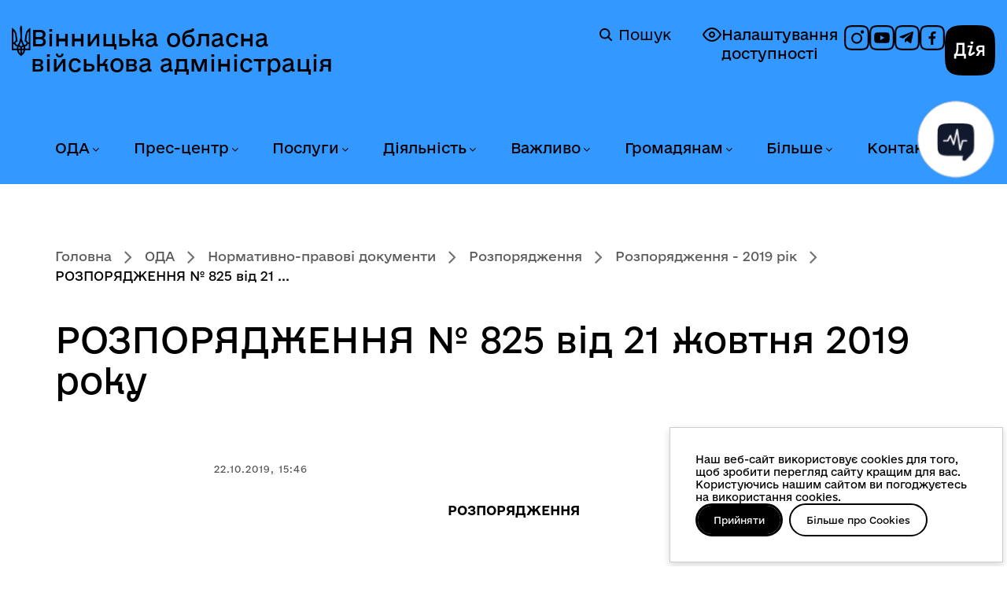

--- FILE ---
content_type: text/html; charset=utf-8
request_url: https://www.vin.gov.ua/oda/normatyvno-pravovi-dokumenty/77-rozporiadzhennia/556-rozporiadzhennia-2019-rik/22018-rozporyadzhennya-825-vid-21-zhovtnia-2019-roku
body_size: 14846
content:
<!DOCTYPE html>
<html xmlns="http://www.w3.org/1999/xhtml" xml:lang="uk-ua"
    lang="uk-ua" dir="ltr">

<head>
    <meta http-equiv="X-UA-Compatible" content="IE=edge">
    <meta name="viewport" content="width=device-width, initial-scale=1">
        <!-- head -->
    <meta charset="utf-8">
	<meta name="og:type" content="website">
	<meta name="og:url" content="https://www.vin.gov.ua/oda/normatyvno-pravovi-dokumenty/77-rozporiadzhennia/556-rozporiadzhennia-2019-rik/22018-rozporyadzhennya-825-vid-21-zhovtnia-2019-roku">
	<meta name="og:title" content="РОЗПОРЯДЖЕННЯ № 825 від 21 жовтня 2019 року">
	<meta name="og:description" content="Вінницька обласна державна адміністрація - офіційний вебсайт">
	<meta name="og:image" content="https://www.vin.gov.ua/templates/webhit/images/empty-banner.png">
	<meta name="twitter:card" content="summary_large_image">
	<meta name="twitter:url" content="https://www.vin.gov.ua/oda/normatyvno-pravovi-dokumenty/77-rozporiadzhennia/556-rozporiadzhennia-2019-rik/22018-rozporyadzhennya-825-vid-21-zhovtnia-2019-roku">
	<meta name="twitter:title" content="РОЗПОРЯДЖЕННЯ № 825 від 21 жовтня 2019 року">
	<meta name="twitter:description" content="Вінницька обласна державна адміністрація - офіційний вебсайт">
	<meta name="twitter:image" content="https://www.vin.gov.ua/templates/webhit/images/empty-banner.png">
	<meta name="description" content="Вінницька обласна державна адміністрація - офіційний вебсайт">
	<title>РОЗПОРЯДЖЕННЯ № 825 від 21 жовтня 2019 року — Вінницька обласна військова адміністрація</title>
	<link href="/images/system/logo_v.png" rel="shortcut icon" type="image/vnd.microsoft.icon">
<link href="//fonts.googleapis.com/css?family=Open+Sans:300,300italic,regular,italic,600,600italic,700,700italic,800,800italic&amp;amp;subset=latin" rel="stylesheet" />
	<link href="/templates/webhit/css/bootstrap.min.css?v=2.02" rel="stylesheet" />
	<link href="/templates/webhit/css/font-awesome.min.css?v=2.02" rel="stylesheet" />
	<link href="/templates/webhit/css/custom.css?v=2.02" rel="stylesheet" />
	<link href="/templates/webhit/css/consent.css?v=2.02" rel="stylesheet" />
	<link href="/templates/webhit/css/legacy.css?v=2.02" rel="stylesheet" />
	<link href="/templates/webhit/css/template.css?v=2.02" rel="stylesheet" />
	<link href="/templates/webhit/css/presets/preset1.css?v=2.02" rel="stylesheet" class="preset" />
	<link href="/templates/webhit/css/frontend-edit.css?v=2.02" rel="stylesheet" />
	<style>body{font-family:Open Sans, sans-serif; font-weight:300; }</style>
	<style>h1{font-family:Open Sans, sans-serif; font-weight:800; }</style>
	<style>h2{font-family:Open Sans, sans-serif; font-weight:600; }</style>
	<style>h3{font-family:Open Sans, sans-serif; font-weight:normal; }</style>
	<style>h4{font-family:Open Sans, sans-serif; font-weight:normal; }</style>
	<style>h5{font-family:Open Sans, sans-serif; font-weight:600; }</style>
	<style>h6{font-family:Open Sans, sans-serif; font-weight:600; }</style>
	<style>@media (min-width: 1400px) {
.container {
max-width: 1140px;
}
}</style>
	<style>#sp-top-header{ padding:15px 0 0 0; }</style>
	<style>#sp-header{ background-image:url("/images/system/header.jpg");background-repeat:no-repeat;background-size:inherit;background-position:50% 100%;padding:40px 0px 20px 0px; }</style>
	<style>#sp-breadcrumb{ background-color:#4764a2;color:#ffffff; }</style>
	<style>#sp-bottom{ background-color:#ffffff;padding:45px 0px 10px 0px; }</style>
	<style>#sp-footer{ padding:0px 9%;margin:60px 0px 40px 0px; }</style>
	<style>#sp-copyright{ background-color:#4764a2;color:#ffffff;padding:20px 0; }</style>
<script type="application/json" class="joomla-script-options new">{"system.paths":{"root":"","rootFull":"https:\/\/www.vin.gov.ua\/","base":"","baseFull":"https:\/\/www.vin.gov.ua\/"},"csrf.token":"c7adf7f5145e00bc9c71c6874473776b"}</script>
	<script src="/media/system/js/core.min.js?3b2c7481f479d57ca6a59403341a2e378a288779"></script>
	<script src="/media/vendor/bootstrap/js/bootstrap-es5.min.js?5.1.3" nomodule defer></script>
	<script src="/media/vendor/jquery/js/jquery.min.js?3.6.0"></script>
	<script src="/media/legacy/js/jquery-noconflict.min.js?04499b98c0305b16b373dff09fe79d1290976288"></script>
	<script src="/media/vendor/bootstrap/js/alert.min.js?5.1.3" type="module"></script>
	<script src="/media/vendor/bootstrap/js/button.min.js?5.1.3" type="module"></script>
	<script src="/media/vendor/bootstrap/js/carousel.min.js?5.1.3" type="module"></script>
	<script src="/media/vendor/bootstrap/js/collapse.min.js?5.1.3" type="module"></script>
	<script src="/media/vendor/bootstrap/js/dropdown.min.js?5.1.3" type="module"></script>
	<script src="/media/vendor/bootstrap/js/modal.min.js?5.1.3" type="module"></script>
	<script src="/media/vendor/bootstrap/js/offcanvas.min.js?5.1.3" type="module"></script>
	<script src="/media/vendor/bootstrap/js/popover.min.js?5.1.3" type="module"></script>
	<script src="/media/vendor/bootstrap/js/scrollspy.min.js?5.1.3" type="module"></script>
	<script src="/media/vendor/bootstrap/js/tab.min.js?5.1.3" type="module"></script>
	<script src="/media/vendor/bootstrap/js/toast.min.js?5.1.3" type="module"></script>
	<script src="/templates/webhit/js/bootstrap.min.js?v=2.02"></script>
	<script src="/templates/webhit/js/jquery.sticky.js?v=2.02"></script>
	<script src="/templates/webhit/js/main.js?v=2.02"></script>
	<script src="/templates/webhit/js/select-library.js?v=2.02"></script>
	<script src="/templates/webhit/js/rearrange-slides.js?v=2.02"></script>
	<script src="/templates/webhit/js/consent.js?v=2.02"></script>
	<script src="/templates/webhit/js/frontend-edit.js?v=2.02"></script>
	<script>
var sp_preloader = '0';
</script>
	<script>
var sp_gotop = '1';
</script>
	<script>
var sp_offanimation = 'default';
</script>

    </head>

<body class="site com-content view-article layout-blog no-task itemid-133 uk-ua ltr  sticky-header layout-fluid off-canvas-menu-init">
    <script>
        const body = document.querySelector('body');
        if (localStorage.getItem('accessibility-version')) {
            body.classList.add('accessibility-version');
        } else {
            body.classList.remove('accessibility-version');
        }
    </script>
    <a href="#sp-section-3" class="skip-link link" aria-label="Перейти до головного меню">Перейти до головного меню</a>
    <a href="#sp-main-body" class="skip-link link" aria-label="Перейти до головного вмісту">Перейти до головного вмісту</a>
    <a href="#sp-footer" class="skip-link link" aria-label="Перейти до головного колонтитула">Перейти до головного колонтитула</a>
    <div class="off-canvas-menu-wrap">
        <div class="body-innerwrapper">
            <section id="sp-top-header"><div class="container"><div class="row"><div id="sp-user4" class="col-lg-12 d-none d-lg-block"><div class="sp-column "></div></div></div></div></section><header id="sp-header"><div class="container"><div class="row"><div id="sp-logo" class="col-8 col-lg-6 "><div class="sp-column ">	<a id="offcanvas-toggler" class="visible-sm visible-xs" href="#" aria-label="Відкрити меню"><i class="fa fa-bars"></i></a><div class="logo"><a href="/">Вінницька обласна військова адміністрація</a><a href="/"><img class="sp-default-logo" src="/images/system/logo.png" alt="Вінницька обласна військова адміністрація"><img class="sp-retina-logo" src="/images/system/logo_retina.png" alt="Вінницька обласна військова адміністрація" width="38" height="63"></a></div><div class="rdesc" data-toggle="modal" data-target="#headerInfoModal"></div></div></div><div id="sp-search" class="col-lg-6 "><div class="sp-column "><div class="sp-module temp"><div class="sp-module-content">
<div id="mod-custom112" class="mod-custom custom">
    <p class="a11y"><a class="accessibility-link" href="#" rel="alternate"> <img src="/templates/webhit/images/icons/accessibility-off.svg" alt="icon" /> Налаштування доступності </a></p>
<div class="social"><a href="https://www.instagram.com/vinnytsia_oda/" target="_blank" rel="noopener" aria-label="Профіль в Instagram"> <img src="/templates/webhit/images/icons/social-inst.svg" alt="icon" /> </a> <a href="https://www.youtube.com/@depinformcomvinoda9030" target="_blank" rel="noopener" aria-label="Канал на YouTube"> <img src="/templates/webhit/images/icons/social-yt.svg" alt="icon" /> </a> <a href="https://t.me/VinnytsiaODA" target="_blank" rel="noopener noreferrer" aria-label="Канал в Telegram"> <img src="/templates/webhit/images/icons/social-tg.svg" alt="icon" /> </a> <a href="https://www.facebook.com/1depinformcom" target="_blank" rel="noopener" aria-label="Сторінка на Facebook"> <img src="/templates/webhit/images/icons/social-fb.svg" alt="icon" /> </a></div>
<p><a class="diia-logo-wrapper" href="https://diia.gov.ua/" target="_blank" rel="noopener"> <img class="diia-logo" src="/templates/webhit/images/icons/dia-logo.svg" alt="Дія" /> <span class="sr-only">Дія</span> </a></p></div>
</div></div><div class="sp-module "><div class="sp-module-content"><div class="search">
    <a href="/component/search" class="header-search">
	    <img alt="Пошук" width="16px" height="24px" src="/templates/webhit/icons/magnifier.svg" />
	    Пошук
	</a>
</div>
</div></div></div></div></div></div></header><section id="sp-section-3" class=" menu-section"><div class="container"><div class="row"><div id="sp-menu" class="col-lg-12 "><div class="sp-column ">			<div class='sp-megamenu-wrapper'>
				<a id="offcanvas-toggler" class="visible-sm visible-xs" href="#"><i class="fa fa-bars"></i></a>
				<ul class="sp-megamenu-parent menu-fade hidden-sm hidden-xs"><li class="sp-menu-item sp-has-child oda active"><a  href="/oda"  >ОДА</a><div class="sp-dropdown sp-dropdown-main sp-menu-right" style="width: 300px;"><div class="sp-dropdown-inner"><ul class="sp-dropdown-items"><li class="sp-menu-item"><a  href="/oda/osnovni-zavdannia-ta-normatyvno-pravovi-zasady-diialnosti"  >Основні завдання та нормативно-правові засади діяльності</a></li><li class="sp-menu-item current-item active"><a  href="/oda/normatyvno-pravovi-dokumenty"  >Нормативно-правові документи</a></li><li class="sp-menu-item"><a  href="/oda/orhany-vlady"  >Органи влади</a></li><li class="sp-menu-item"><a  href="/oda/kerivnytstvo"  >Керівництво</a></li><li class="sp-menu-item"><a  href="/oda/funktsii-ta-povnovazhennia-oda"  >Функції та повноваження ОДА</a></li><li class="sp-menu-item"><a  href="/oda/vakansii-konkursy-na-zamishchennia-vakantnykh-posad"  >Вакансії, конкурси на заміщення вакантних посад</a></li><li class="sp-menu-item"><a  href="/oda/stazhuvannia-molodi"  >Стажування молоді</a></li><li class="sp-menu-item"><a  href="/oda/vnutrishnii-audyt"  >Внутрішній аудит</a></li><li class="sp-menu-item"><a  href="/oda/orhanizatsiina-struktura-oblderzhadministratsii"  >Організаційна структура облдержадміністрації</a></li><li class="sp-menu-item"><a  href="/oda/predstavnyk-uriadovoho-upovnovazhenoho"  >Представник Урядового уповноваженого</a></li></ul></div></div></li><li class="sp-menu-item sp-has-child news"><a  href="/news"  >Прес-центр</a><div class="sp-dropdown sp-dropdown-main sp-menu-right" style="width: 300px;"><div class="sp-dropdown-inner"><ul class="sp-dropdown-items"><li class="sp-menu-item"><a  href="/news/ostanni-novyny"  >Останні новини</a></li><li class="sp-menu-item"><a  href="/news/top-novyny"  >Топ новини</a></li><li class="sp-menu-item"><a  href="/news/terytorialna-oborona"  >Територіальна оборона</a></li><li class="sp-menu-item"><a  href="/news/zdorova-ukraina"  >Здорова Україна</a></li><li class="sp-menu-item"><a  href="/news/eukraina"  >EUкраїна</a></li><li class="sp-menu-item"><a  href="/news/oholoshennia"  >Оголошення</a></li><li class="sp-menu-item"><a  href="/news/fotohalereia?types[0]=1"  >Фотогалерея</a></li><li class="sp-menu-item"><a  href="/news/videohalereia?types[0]=1"  >Відеогалерея</a></li><li class="sp-menu-item"><a  href="/news/anonsy-podii"  >Анонси подій</a></li></ul></div></div></li><li class="sp-menu-item sp-has-child konsultatsii"><a  href="/administratyvni-posluhy"  >Послуги</a><div class="sp-dropdown sp-dropdown-main sp-menu-right" style="width: 300px;"><div class="sp-dropdown-inner"><ul class="sp-dropdown-items"><li class="sp-menu-item"><a  href="/administratyvni-posluhy/administratyvni-posluhy-iaki-nadaiut-strukturni-pidrozdily-oda"  >Адміністративні послуги, які надаються облдержадміністрацією та її структурними підрозділами</a></li><li class="sp-menu-item"><a  href="/administratyvni-posluhy/elektronni-posluhy"  >Електронні послуги</a></li><li class="sp-menu-item"><a  href="/administratyvni-posluhy/tsentry-nadannia-administratyvnykh-posluh-u-vinnytskii-oblasti"  >Центри надання адміністративних послуг у Вінницькій області </a></li><li class="sp-menu-item"><a  href="/administratyvni-posluhy/kartuvannia-posluh"  >Картування послуг</a></li><li class="sp-menu-item"><a  href="/administratyvni-posluhy/dozvilni-dokumenty-iaki-nadaiutsia-oblderzhadministratsiieiu-ta-ii-strukturnymy-pidrozdilamy"  >Дозвільні документи, які надаються облдержадміністрацією та її структурними підрозділами</a></li></ul></div></div></li><li class="sp-menu-item sp-has-child invest"><a  href="/invest"  >Діяльність</a><div class="sp-dropdown sp-dropdown-main sp-menu-right" style="width: 300px;"><div class="sp-dropdown-inner"><ul class="sp-dropdown-items"><li class="sp-menu-item"><a  href="/invest/oblasni-prohramy"  >Обласні програми</a></li><li class="sp-menu-item"><a  href="/invest/prohramy-rozvytku"  >Програми розвитку</a></li><li class="sp-menu-item"><a  href="/invest/mizhnarodne-spivrobitnytstvo"  >Міжнародне співробітництво</a></li><li class="sp-menu-item"><a  href="/invest/rehionalnyi-ofis-mizhnarodnoho-spivrobitnytstva"  >Регіональний офіс міжнародного співробітництва</a></li><li class="sp-menu-item"><a  href="/invest/upravlinnia-obiektamy-derzhavnoi-vlasnosti"  >Управління об'єктами державної власності</a></li><li class="sp-menu-item"><a  href="/invest/yevropeiska-intehratsiia"  >Європейська інтеграція</a></li><li class="sp-menu-item"><a  href="/invest/investoram"  >Інвесторам</a></li><li class="sp-menu-item"><a  href="/invest/derzhavni-zakupivli"  >Державні закупівлі</a></li><li class="sp-menu-item"><a  href="/invest/rehuliatorna-diialnist"  >Регуляторна діяльність</a></li><li class="sp-menu-item"><a  href="/invest/spivrobitnytstvo-z-nato"  >Співробітництво з НАТО</a></li><li class="sp-menu-item"><a  href="/invest/prozorist-i-pidzvitnist"  >Прозорість і підзвітність</a></li></ul></div></div></li><li class="sp-menu-item sp-has-child"><a  href="/vazhlyvo"  >Важливо</a><div class="sp-dropdown sp-dropdown-main sp-menu-right" style="width: 300px;"><div class="sp-dropdown-inner"><ul class="sp-dropdown-items"><li class="sp-menu-item sp-has-child"><a  href="/vazhlyvo/biznesu"  >Бізнесу</a><div class="sp-dropdown sp-dropdown-sub sp-menu-right" style="width: 300px;"><div class="sp-dropdown-inner"><ul class="sp-dropdown-items"><li class="sp-menu-item"><a  href="/vazhlyvo/biznesu/dialoh-vlady-ta-biznesu"  >Діалог влади та бізнесу</a></li><li class="sp-menu-item"><a  href="/vazhlyvo/biznesu/pidtrymka-biznesu"  >Підтримка бізнесу</a></li><li class="sp-menu-item"><a  href="/vazhlyvo/biznesu/rehionalna-rada-pidpryiemtsiv" rel="noopener noreferrer" target="_blank" >Регіональна рада підприємців </a></li></ul></div></div></li><li class="sp-menu-item"><a  href="/vazhlyvo/zapobihannia-proiavam-koruptsii"  >Запобігання проявам корупції</a></li><li class="sp-menu-item"><a  href="/vazhlyvo/rozvytok-tsyfrovykh-navychok-ta-tsyfrovykh-prav-hromadian"  >Розвиток цифрових навичок та цифрових прав громадян</a></li><li class="sp-menu-item"><a  href="/vazhlyvo/kiberbezpeka-pid-chas-viiny"  >Кібербезпека під час війни</a></li><li class="sp-menu-item"><a  href="/vazhlyvo/broniuvannia-viiskovozoboviazanykh"  >Бронювання військовозобов’язаних</a></li><li class="sp-menu-item"><a  href="/vazhlyvo/protokoly-zasidan-oblasnoi-komisii-z-pytan-tekhnohenno-ekolohichnoi-bezpeky-ta-nadzvychainoi-sytuatsii"  >Протоколи засідань обласної комісії з питань ТЕБ та НС</a></li><li class="sp-menu-item"><a  href="/vazhlyvo/protokoly-zasidan-oblasnoi-komisii-z-rozpodilu-publichnykh-investytsii"  >Протоколи засідань обласної комісії з розподілу публічних інвестицій</a></li></ul></div></div></li><li class="sp-menu-item sp-has-child"><a  href="/hromadianam"  >Громадянам</a><div class="sp-dropdown sp-dropdown-main sp-menu-right" style="width: 300px;"><div class="sp-dropdown-inner"><ul class="sp-dropdown-items"><li class="sp-menu-item sp-has-child gromada"><a  href="/hromadianam/gromada"  >Громадянське суспільство</a><div class="sp-dropdown sp-dropdown-sub sp-menu-right" style="width: 300px;"><div class="sp-dropdown-inner"><ul class="sp-dropdown-items"><li class="sp-menu-item"><a  href="/hromadianam/gromada/mekhanizmy-i-protsedury"  >Механізми та процедури</a></li><li class="sp-menu-item"><a  href="/hromadianam/gromada/koordynatsiina-rada-z-pytan-utverdzhennia-ukrainskoi-natsionalnoi-ta-hromadianskoi-identychnosti"  >Координаційна рада з питань утвердження української національної та громадянської ідентичності</a></li><li class="sp-menu-item sp-has-child"><a  href="/hromadianam/gromada/konsultatsii-z-hromadskistiu"  >Консультації з громадськістю</a><div class="sp-dropdown sp-dropdown-sub sp-menu-right" style="width: 300px;"><div class="sp-dropdown-inner"><ul class="sp-dropdown-items"><li class="sp-menu-item"><a  href="/hromadianam/gromada/konsultatsii-z-hromadskistiu/normatyvno-pravova-baza"  >Нормативно-правова база</a></li><li class="sp-menu-item"><a  href="/hromadianam/gromada/konsultatsii-z-hromadskistiu/elektronni-konsultatsii"  >Електронні консультації</a></li><li class="sp-menu-item"><a  href="/hromadianam/gromada/konsultatsii-z-hromadskistiu/vidpovidalni-osoby-za-orhanizatsiiu-ta-provedennia-konsultatsii-z-hromadskistiu"  >Відповідальні особи за організацію та проведення консультацій з громадськістю</a></li><li class="sp-menu-item"><a  href="/hromadianam/gromada/konsultatsii-z-hromadskistiu/plan-provedennia-konsultatsii"  >План проведення консультацій</a></li><li class="sp-menu-item"><a  href="/hromadianam/gromada/konsultatsii-z-hromadskistiu/anonsy-konsultatsii"  >Анонси консультацій</a></li><li class="sp-menu-item"><a  href="/hromadianam/gromada/konsultatsii-z-hromadskistiu/publichne-hromadske-obhovorennia"  >Публічне громадське обговорення</a></li><li class="sp-menu-item"><a  href="/hromadianam/gromada/konsultatsii-z-hromadskistiu/zvity-za-rezultatamy-obhovorennia"  >Звіти за результатами обговорення</a></li><li class="sp-menu-item"><a  href="/hromadianam/gromada/konsultatsii-z-hromadskistiu/publichni-zvity-orhaniv-vykonavchoi-vlady"  >Публічні звіти органів виконавчої влади</a></li></ul></div></div></li><li class="sp-menu-item"><a  href="/hromadianam/gromada/hromadska-rada"  >Громадська рада</a></li><li class="sp-menu-item"><a  href="/hromadianam/gromada/hromadska-ekspertyza"  >Громадська експертиза</a></li><li class="sp-menu-item"><a  href="/hromadianam/gromada/diialnist-hromadskykh-orhanizatsii-vinnychchyny"  >Діяльність інститутів ГС Вінниччини</a></li><li class="sp-menu-item"><a  href="/hromadianam/gromada/koordynatsiina-rada"  >Координаційна рада</a></li><li class="sp-menu-item"><a  href="/hromadianam/gromada/normatyvno-pravovi-akty"  >Нормативно-правові акти</a></li><li class="sp-menu-item"><a  href="/hromadianam/gromada/instytuty-hromadianskoho-suspilstva-vinnychchyny"  >Інститути ГС Вінниччини</a></li><li class="sp-menu-item"><a  href="/hromadianam/gromada/oholoshennia-dlia-instytutiv-hromadianskoho-suspilstva"  >Оголошення для інститутів ГС</a></li><li class="sp-menu-item"><a  href="/hromadianam/gromada/finansova-pidtrymka-instytutiv-hromadianskoho-suspilstva"  >Фінансова підтримка інститутів ГС</a></li><li class="sp-menu-item"><a  href="/hromadianam/gromada/oblasna-komisiia-z-reabilitatsii"  >Обласна комісія з реабілітації</a></li><li class="sp-menu-item"><a  href="/hromadianam/gromada/inshe"  >Інше</a></li></ul></div></div></li><li class="sp-menu-item"><a  href="/hromadianam/veteranam"  >Ветеранам</a></li><li class="sp-menu-item"><a  href="/hromadianam/rada-volonteriv"  >Рада волонтерів при Вінницькій ОВА</a></li><li class="sp-menu-item sp-has-child"><a  href="/hromadianam/informatsiia-dlia-vpo"  >Інформація для ВПО</a><div class="sp-dropdown sp-dropdown-sub sp-menu-right" style="width: 300px;"><div class="sp-dropdown-inner"><ul class="sp-dropdown-items"><li class="sp-menu-item"><a  href="/hromadianam/informatsiia-dlia-vpo/normatyvno-pravovi-dokumenty-z-pytan-vpo"  >Нормативно-правові документи з питань ВПО</a></li><li class="sp-menu-item"><a  href="/hromadianam/informatsiia-dlia-vpo/dopomoha-vnutrishno-peremishchenym-osobam-na-prozhyvannia"  >Допомога внутрішньо переміщеним особам на проживання</a></li><li class="sp-menu-item"><a  href="/hromadianam/informatsiia-dlia-vpo/rada-vpo"  >Рада ВПО</a></li><li class="sp-menu-item"><a  href="/hromadianam/informatsiia-dlia-vpo/korysna-informatsiia-dlia-vpo"  >Корисна інформація для ВПО</a></li><li class="sp-menu-item"><a  href="/hromadianam/informatsiia-dlia-vpo/novyny-vpo"  >Новини ВПО</a></li></ul></div></div></li><li class="sp-menu-item sp-has-child info"><a  href="/hromadianam/info"  >Публічна інформація</a><div class="sp-dropdown sp-dropdown-sub sp-menu-right" style="width: 300px;"><div class="sp-dropdown-inner"><ul class="sp-dropdown-items"><li class="sp-menu-item"><a  href="/hromadianam/info/dostup-do-publichnoi-informatsii"  >Доступ до публічної інформації</a></li><li class="sp-menu-item"><a  href="/hromadianam/info/publichni-dokumenty-ta-zvity"  >Публічні документи та звіти</a></li><li class="sp-menu-item"><a  href="/hromadianam/info/elektronnyi-zapyt-na-publichnu-informatsiiu"  >Електронний запит на публічну інформацію</a></li></ul></div></div></li><li class="sp-menu-item"><a  href="/hromadianam/nabory-vidkrytykh-danykh"  >Набори відкритих даних</a></li><li class="sp-menu-item sp-has-child"><a  href="/hromadianam/zvernennia-hromadian"  >Звернення громадян</a><div class="sp-dropdown sp-dropdown-sub sp-menu-right" style="width: 300px;"><div class="sp-dropdown-inner"><ul class="sp-dropdown-items"><li class="sp-menu-item"><a  href="/hromadianam/zvernennia-hromadian/elektronne-zvernennia-note"  >Електронне звернення</a></li></ul></div></div></li><li class="sp-menu-item"><a  href="https://www.drv.gov.ua/portal/cm?start"  >Державний реєстр виборців</a></li></ul></div></div></li><li class="sp-menu-item sp-has-child bilshe"><a  href="/bilshe"  >Більше</a><div class="sp-dropdown sp-dropdown-main sp-menu-right" style="width: 300px;"><div class="sp-dropdown-inner"><ul class="sp-dropdown-items"><li class="sp-menu-item sp-has-child"><a  href="/bilshe/humanitarna-dopomoha"  >Благодійна (гуманітарна) допомога</a><div class="sp-dropdown sp-dropdown-sub sp-menu-right" style="width: 300px;"><div class="sp-dropdown-inner"><ul class="sp-dropdown-items"><li class="sp-menu-item"><a  href="/bilshe/humanitarna-dopomoha/novyny"  >Новини</a></li><li class="sp-menu-item"><a  href="/bilshe/humanitarna-dopomoha/robocha-hrupa-z-pytan-humanitarnoi-dopomohy"  >Робоча група з питань гуманітарної допомоги</a></li></ul></div></div></li><li class="sp-menu-item sp-has-child region"><a  href="/bilshe/region"  >Про область</a><div class="sp-dropdown sp-dropdown-sub sp-menu-right" style="width: 300px;"><div class="sp-dropdown-inner"><ul class="sp-dropdown-items"><li class="sp-menu-item"><a  href="/bilshe/region/vinnychchyna-perlyna-podillia"  >Вінниччина - перлина Поділля</a></li><li class="sp-menu-item"><a  href="/bilshe/region/vinnichchina-e-shcho-skazati"  >Вінниччина. Є що сказати</a></li><li class="sp-menu-item"><a  href="/bilshe/region/vinnychchyna-turystychna"  >Вінниччина туристична</a></li><li class="sp-menu-item"><a  href="/bilshe/region/politychna-palitra-vinnychchyny"  >Політична палітра Вінниччини</a></li><li class="sp-menu-item"><a  href="/bilshe/region/zmi-vinnychchyny"  >ЗМІ Вінниччини</a></li><li class="sp-menu-item"><a  href="/bilshe/region/vinnychany-v-istorii"  >Вінничани в історії</a></li><li class="sp-menu-item"><a  href="/bilshe/region/ukrainski-tradytsii-na-podilli"  >Українські традиції на Поділлі</a></li></ul></div></div></li><li class="sp-menu-item"><a  href="/bilshe/henderna-polityka"  >Гендерна політика</a></li><li class="sp-menu-item"><a  href="/bilshe/stvorennia-bezbariernoho-prostoru"  >Створення безбар'єрного простору</a></li><li class="sp-menu-item"><a  href="/bilshe/deinstytualizatsiia"  >Деінституціалізація</a></li><li class="sp-menu-item"><a  href="/bilshe/biudzhetnyi-zapyt-ta-biudzhetna-prohrama"  >Бюджетний запит та бюджетна програма</a></li><li class="sp-menu-item"><a  href="/bilshe/ochyshchennia-vlady"  >Очищення влади</a></li><li class="sp-menu-item"><a  href="/bilshe/knyhovydannia"  >Книговидання</a></li><li class="sp-menu-item"><a  href="/bilshe/ievidnovlennia"  >єВідновлення</a></li></ul></div></div></li><li class="sp-menu-item sp-has-child"><a  href="/kontakty"  >Контакти</a><div class="sp-dropdown sp-dropdown-main sp-menu-right" style="width: 300px;"><div class="sp-dropdown-inner"><ul class="sp-dropdown-items"><li class="sp-menu-item"><a  href="/kontakty/aparat-ova"  >Апарат ОВА</a></li><li class="sp-menu-item"><a  href="/kontakty/spysok-telefoniv-oblasnykh-ustanov-ta-orhanizatsii"  >Список телефонів структурних підрозділів обласної військової адміністрації</a></li><li class="sp-menu-item"><a  href="/kontakty/strukturni-pidrozdily-ova"  >Структурні підрозділи ОВА</a></li><li class="sp-menu-item"><a  href="/kontakty/raionni-derzhavni-administratsii-vinnytskoi-oblasti"  >Районні державні адміністрації Вінницької області</a></li><li class="sp-menu-item"><a  href="/kontakty/miski-rady-mist-oblasnoho-znachennia"  >Міські ради міст обласного значення</a></li><li class="sp-menu-item"><a  href="/kontakty/terytorialni-orhany"  >Територіальні органи</a></li><li class="sp-menu-item"><a  href="/kontakty/rehionalni-terytorialni-orhany-natssotssluzhby"  >Регіональні територіальні органи Нацсоцслужби</a></li><li class="sp-menu-item"><a  href="/kontakty/kontakty-dlia-veteraniv-viiny-ta-chleniv-rodyn-zahyblykh-zakhysnykiv-ta-zakhysnyts"  >Контакти для ветеранів війни та членів родин загиблих захисників та захисниць</a></li></ul></div></div></li></ul>			</div>
		</div></div></div></div></section><section id="sp-breadcrumb"><div class="container"><div class="row"><div id="sp-breadcrumb" class="col-lg-12 "><div class="sp-column "><div class="sp-module "><div class="sp-module-content">
<ol class="breadcrumb">
	<li><i class="fa fa-home"></i></li><li><a href="/" class="pathway">Головна</a></li><li><a href="/oda" class="pathway">ОДА</a></li><li><a href="/oda/normatyvno-pravovi-dokumenty" class="pathway">Нормативно-правові документи</a></li><li><a href="/oda/normatyvno-pravovi-dokumenty/77-rozporiadzhennia" class="pathway">Розпорядження</a></li><li><a href="/oda/normatyvno-pravovi-dokumenty/77-rozporiadzhennia/556-rozporiadzhennia-2019-rik" class="pathway">Розпорядження - 2019 рік</a></li><li class="active">РОЗПОРЯДЖЕННЯ № 825 від 21 ...</li></ol>
</div></div></div></div></div></div></section><section id="sp-page-title"><div class="row"><div id="sp-title" class="col-lg-12 "><div class="sp-column "></div></div></div></section><section id="sp-main-body"><div class="container"><div class="row"><div id="sp-component" class="col-lg-12 "><div class="sp-column "><div id="system-message-container">
	</div>
<article class="item item-page" itemscope itemtype="http://schema.org/Article">
	<meta itemprop="inLanguage" content="uk-UA" />
			<div class="page-header">
			<h1 itemprop="name"> РОЗПОРЯДЖЕННЯ № 825 від 21 жовтня 2019 року </h1>
		</div>
	


	<div class="entry-header">
		
						<dl class="article-info">

		
			<dt class="article-info-term"></dt>	
				
			
			
			
			
			
		
									<dd class="create">
	<i class="fa fa-clock-o"></i>
	<time datetime="2019-10-22T15:46:25+03:00" itemprop="dateCreated" data-toggle="tooltip" title="Дата створення">
		22.10.2019, 15:46	</time>
</dd>			
			
					
		

	</dl>
		
			</div>

				
	 	
   <div class="">

      
    </div>


		
				
	
		    <div itemprop="articleBody">
		
<p style="text-align: center;"><strong>     РОЗПОРЯДЖЕННЯ</strong></p>
<p> </p>
<table width="100%">
<tbody>
<tr>
<td style="text-align: center;" width="213">
<p><strong>21 жовтня 2019 року</strong></p>
</td>
<td style="text-align: center;" width="239">
<p><strong>Вінниця</strong></p>
</td>
<td style="text-align: center;" width="213">
<p><strong>№ 825</strong></p>
</td>
</tr>
</tbody>
</table>
<p> </p>
<p style="text-align: center;"><strong>Про прийняття земельної ділянки в державну власність</strong></p>
<p> </p>
<p>Відповідно до статей 17, 84, 92, 117, 122 Земельного кодексу України, враховуючи рішення 29 сесії Ладижинської міської ради 7 скликання від 30 вересня 2019 року № 998 «Про передачу з комунальної власності в державну власність земельної ділянки по вул. Промислова, 17»:</p>
<p>1. Прийняти в державну власність земельну ділянку комунальної власності площею 0,3000 га з кадастровим номером 0510600000:07:028:0001, що розташована по вул. Промислова, 17, у м. Ладижині, для будівництва та обслуговування інших будівель громадської забудови.</p>
<p>2. Контроль за виконанням цього розпорядження покласти на заступника голови облдержадміністрації В. Броварника.</p>
<p> </p>
<p><strong>Голова обласної державної </strong></p>
<p><strong>адміністрації </strong></p>
<p style="text-align: right;"><strong>Владислав СКАЛЬСЬКИЙ</strong></p>	</div>

	
	
				
	
	
			<div class="article-footer-wrap">
			<div class="article-footer-top">
			    <span>Поділитись:</span>
									<div class="helix-social-share">
		<div class="helix-social-share-icon">
			<ul>
				<li>
					<div class="facebook" data-toggle="tooltip" data-placement="top" title="Share On Facebook">
						<a class="facebook" onClick="window.open('http://www.facebook.com/sharer.php?u=https://www.vin.gov.ua/oda/normatyvno-pravovi-dokumenty/77-rozporiadzhennia/556-rozporiadzhennia-2019-rik/22018-rozporyadzhennya-825-vid-21-zhovtnia-2019-roku','Facebook','width=600,height=300,left='+(screen.availWidth/2-300)+',top='+(screen.availHeight/2-150)+''); return false;" href="https://www.facebook.com/sharer.php?u=https://www.vin.gov.ua/oda/normatyvno-pravovi-dokumenty/77-rozporiadzhennia/556-rozporiadzhennia-2019-rik/22018-rozporyadzhennya-825-vid-21-zhovtnia-2019-roku">
							<img src="/templates/webhit/icons/social-fb.svg" alt="Facebook">
						</a>
					</div>
				</li>
				<li>
					<div class="twitter"  data-toggle="tooltip" data-placement="top" title="Share On Twitter">
						<a class="twitter" onClick="window.open('http://twitter.com/share?url=https://www.vin.gov.ua/oda/normatyvno-pravovi-dokumenty/77-rozporiadzhennia/556-rozporiadzhennia-2019-rik/22018-rozporyadzhennya-825-vid-21-zhovtnia-2019-roku&amp;text=РОЗПОРЯДЖЕННЯ%20№%20825%20від%2021%20жовтня%202019%20року','Twitter share','width=600,height=300,left='+(screen.availWidth/2-300)+',top='+(screen.availHeight/2-150)+''); return false;" href="https://twitter.com/share?url=https://www.vin.gov.ua/oda/normatyvno-pravovi-dokumenty/77-rozporiadzhennia/556-rozporiadzhennia-2019-rik/22018-rozporyadzhennya-825-vid-21-zhovtnia-2019-roku&amp;text=РОЗПОРЯДЖЕННЯ%20№%20825%20від%2021%20жовтня%202019%20року">
							<img src="/templates/webhit/icons/social-tw.svg" alt="Twitter">
						</a>
					</div>
				</li>
				<li>
					<div class="linkedin">
						<a class="linkedin" data-toggle="tooltip" data-placement="top" title="Share On Linkedin" onClick="window.open('http://www.linkedin.com/shareArticle?mini=true&url=https://www.vin.gov.ua/oda/normatyvno-pravovi-dokumenty/77-rozporiadzhennia/556-rozporiadzhennia-2019-rik/22018-rozporyadzhennya-825-vid-21-zhovtnia-2019-roku','Linkedin','width=585,height=666,left='+(screen.availWidth/2-292)+',top='+(screen.availHeight/2-333)+''); return false;" href="http://www.linkedin.com/shareArticle?mini=true&url=https://www.vin.gov.ua/oda/normatyvno-pravovi-dokumenty/77-rozporiadzhennia/556-rozporiadzhennia-2019-rik/22018-rozporyadzhennya-825-vid-21-zhovtnia-2019-roku" >
						    <img src="/templates/webhit/icons/social-in.svg" alt="Linkedin">
						</a>
					</div>
				</li>
				<li>
					<div class="telegram">
						<a class="telegram" data-toggle="tooltip" data-placement="top" title="Share On Telegram" onClick="window.open('https://telegram.me/share/url?url=https://www.vin.gov.ua/oda/normatyvno-pravovi-dokumenty/77-rozporiadzhennia/556-rozporiadzhennia-2019-rik/22018-rozporyadzhennya-825-vid-21-zhovtnia-2019-roku','Telegram','width=585,height=666,left='+(screen.availWidth/2-292)+',top='+(screen.availHeight/2-333)+''); return false;" href="https://telegram.me/share/url?url=https://www.vin.gov.ua/oda/normatyvno-pravovi-dokumenty/77-rozporiadzhennia/556-rozporiadzhennia-2019-rik/22018-rozporyadzhennya-825-vid-21-zhovtnia-2019-roku" >
						    <img src="/templates/webhit/icons/social-tg.svg" alt="Telegram">
						</a>
					</div>
				</li>
			</ul>
		</div>
	</div> <!-- /.helix-social-share -->














			</div>
					</div>
	
</article></div></div></div></div></section><section id="sp-sitemap" class=" section-13 sitemap"><div class="container"><div class="row"><div id="sp-position1" class="col-lg-12 "><div class="sp-column "><div class="sp-module "><div class="sp-module-content">
<div id="mod-custom205" class="mod-custom custom">
    <div id="site-map-button-wrapper"><a id="site-map-button" href="https://vin.gov.ua/">Мапа сайту</a></div></div>
</div></div></div></div></div></div></section><section id="sp-bottom" class=" footermenu"><div class="container"><div class="row"><div id="sp-bottom1" class="col-md-6 col-lg-3 "><div class="sp-column "><div class="sp-module "><h3 class="sp-module-title">Облдержадміністрація</h3><div class="sp-module-content"><ul class="nav menu">
<li class="item-124"><a href="/oda/osnovni-zavdannia-ta-normatyvno-pravovi-zasady-diialnosti" > Основні завдання та нормативно-правові засади діяльності</a></li><li class="item-133  current"><a href="/oda/normatyvno-pravovi-dokumenty" > Нормативно-правові документи</a></li><li class="item-134"><a href="/oda/orhany-vlady" > Органи влади</a></li><li class="item-119"><a href="/oda/kerivnytstvo" > Керівництво</a></li><li class="item-121"><a href="/oda/funktsii-ta-povnovazhennia-oda" > Функції та повноваження ОДА</a></li><li class="item-125"><a href="/oda/vakansii-konkursy-na-zamishchennia-vakantnykh-posad" > Вакансії, конкурси на заміщення вакантних посад</a></li><li class="item-449"><a href="/oda/stazhuvannia-molodi" > Стажування молоді</a></li><li class="item-402"><a href="/oda/vnutrishnii-audyt" > Внутрішній аудит</a></li><li class="item-329"><a href="/oda/orhanizatsiina-struktura-oblderzhadministratsii" > Організаційна структура облдержадміністрації</a></li><li class="item-560"><a href="/oda/predstavnyk-uriadovoho-upovnovazhenoho" > Представник Урядового уповноваженого</a></li></ul>
</div></div><div class="sp-module "><h3 class="sp-module-title">Громадянам</h3><div class="sp-module-content"><ul class="nav menu">
<li class="item-108 gromada parent"><a href="/hromadianam/gromada" > Громадянське суспільство</a></li><li class="item-688"><a href="/hromadianam/veteranam" > Ветеранам</a></li><li class="item-677"><a href="/hromadianam/rada-volonteriv" > Рада волонтерів при Вінницькій ОВА</a></li><li class="item-665  parent"><a href="/hromadianam/informatsiia-dlia-vpo" > Інформація для ВПО</a></li><li class="item-147 info parent"><a href="/hromadianam/info" > Публічна інформація</a></li><li class="item-213"><a href="/hromadianam/nabory-vidkrytykh-danykh" > Набори відкритих даних</a></li><li class="item-152  parent"><a href="/hromadianam/zvernennia-hromadian" > Звернення громадян</a></li><li class="item-675"><a href="https://www.drv.gov.ua/portal/cm?start" > Державний реєстр виборців</a></li></ul>
</div></div><div class="sp-module "><h3 class="sp-module-title">Контакти</h3><div class="sp-module-content"><ul class="nav menu">
<li class="item-605"><a href="/kontakty/aparat-ova" > Апарат ОВА</a></li><li class="item-606"><a href="/kontakty/spysok-telefoniv-oblasnykh-ustanov-ta-orhanizatsii" > Список телефонів структурних підрозділів обласної військової адміністрації</a></li><li class="item-607"><a href="/kontakty/strukturni-pidrozdily-ova" > Структурні підрозділи ОВА</a></li><li class="item-619"><a href="/kontakty/raionni-derzhavni-administratsii-vinnytskoi-oblasti" > Районні державні адміністрації Вінницької області</a></li><li class="item-647"><a href="/kontakty/miski-rady-mist-oblasnoho-znachennia" > Міські ради міст обласного значення</a></li><li class="item-648"><a href="/kontakty/terytorialni-orhany" > Територіальні органи</a></li><li class="item-667"><a href="/kontakty/rehionalni-terytorialni-orhany-natssotssluzhby" > Регіональні територіальні органи Нацсоцслужби</a></li><li class="item-669"><a href="/kontakty/kontakty-dlia-veteraniv-viiny-ta-chleniv-rodyn-zahyblykh-zakhysnykiv-ta-zakhysnyts" > Контакти для ветеранів війни та членів родин загиблих захисників та захисниць</a></li></ul>
</div></div></div></div><div id="sp-bottom2" class="col-md-6 col-lg-3 "><div class="sp-column "><div class="sp-module "><h3 class="sp-module-title">Прес-центр</h3><div class="sp-module-content"><ul class="nav menu">
<li class="item-127"><a href="/news/ostanni-novyny" > Останні новини</a></li><li class="item-175"><a href="/news/top-novyny" > Топ новини</a></li><li class="item-542"><a href="/news/terytorialna-oborona" > Територіальна оборона</a></li><li class="item-527"><a href="/news/zdorova-ukraina" > Здорова Україна</a></li><li class="item-506"><a href="/news/eukraina" > EUкраїна</a></li><li class="item-128"><a href="/news/oholoshennia" > Оголошення</a></li><li class="item-131"><a href="/news/fotohalereia?types[0]=1" > Фотогалерея</a></li><li class="item-132"><a href="/news/videohalereia?types[0]=1" > Відеогалерея</a></li><li class="item-129"><a href="/news/anonsy-podii" > Анонси подій</a></li></ul>
</div></div><div class="sp-module "><h3 class="sp-module-title">Послуги</h3><div class="sp-module-content"><ul class="nav menu">
<li class="item-328"><a href="/administratyvni-posluhy/administratyvni-posluhy-iaki-nadaiut-strukturni-pidrozdily-oda" > Адміністративні послуги, які надаються облдержадміністрацією та її структурними підрозділами</a></li><li class="item-367"><a href="/administratyvni-posluhy/elektronni-posluhy" > Електронні послуги</a></li><li class="item-576"><a href="/administratyvni-posluhy/tsentry-nadannia-administratyvnykh-posluh-u-vinnytskii-oblasti" > Центри надання адміністративних послуг у Вінницькій області </a></li><li class="item-638"><a href="/administratyvni-posluhy/kartuvannia-posluh" > Картування послуг</a></li><li class="item-577"><a href="/administratyvni-posluhy/dozvilni-dokumenty-iaki-nadaiutsia-oblderzhadministratsiieiu-ta-ii-strukturnymy-pidrozdilamy" > Дозвільні документи, які надаються облдержадміністрацією та її структурними підрозділами</a></li></ul>
</div></div></div></div><div id="sp-bottom3" class="col-md-6 col-lg-3 "><div class="sp-column "><div class="sp-module "><h3 class="sp-module-title">Діяльність</h3><div class="sp-module-content"><ul class="nav menu">
<li class="item-697"><a href="/invest/oblasni-prohramy" > Обласні програми</a></li><li class="item-629"><a href="/invest/prohramy-rozvytku" > Програми розвитку</a></li><li class="item-143"><a href="/invest/mizhnarodne-spivrobitnytstvo" > Міжнародне співробітництво</a></li><li class="item-635"><a href="/invest/rehionalnyi-ofis-mizhnarodnoho-spivrobitnytstva" > Регіональний офіс міжнародного співробітництва</a></li><li class="item-673"><a href="/invest/upravlinnia-obiektamy-derzhavnoi-vlasnosti" > Управління об'єктами державної власності</a></li><li class="item-144"><a href="/invest/yevropeiska-intehratsiia" > Європейська інтеграція</a></li><li class="item-146"><a href="/invest/investoram" > Інвесторам</a></li><li class="item-166"><a href="/invest/derzhavni-zakupivli" > Державні закупівлі</a></li><li class="item-167"><a href="/invest/rehuliatorna-diialnist" > Регуляторна діяльність</a></li><li class="item-351"><a href="/invest/spivrobitnytstvo-z-nato" > Співробітництво з НАТО</a></li><li class="item-642"><a href="/invest/prozorist-i-pidzvitnist" > Прозорість і підзвітність</a></li></ul>
</div></div><div class="sp-module "><h3 class="sp-module-title">Важливо</h3><div class="sp-module-content"><ul class="nav menu">
<li class="item-708  parent"><a href="/vazhlyvo/biznesu" > Бізнесу</a></li><li class="item-165"><a href="/vazhlyvo/zapobihannia-proiavam-koruptsii" > Запобігання проявам корупції</a></li><li class="item-514"><a href="/vazhlyvo/rozvytok-tsyfrovykh-navychok-ta-tsyfrovykh-prav-hromadian" > Розвиток цифрових навичок та цифрових прав громадян</a></li><li class="item-574"><a href="/vazhlyvo/kiberbezpeka-pid-chas-viiny" > Кібербезпека під час війни</a></li><li class="item-646"><a href="/vazhlyvo/broniuvannia-viiskovozoboviazanykh" > Бронювання військовозобов’язаних</a></li><li class="item-653"><a href="/vazhlyvo/protokoly-zasidan-oblasnoi-komisii-z-pytan-tekhnohenno-ekolohichnoi-bezpeky-ta-nadzvychainoi-sytuatsii" > Протоколи засідань обласної комісії з питань ТЕБ та НС</a></li><li class="item-707"><a href="/vazhlyvo/protokoly-zasidan-oblasnoi-komisii-z-rozpodilu-publichnykh-investytsii" > Протоколи засідань обласної комісії з розподілу публічних інвестицій</a></li></ul>
</div></div></div></div><div id="sp-bottom4" class="col-md-6 col-lg-3 "><div class="sp-column "><div class="sp-module "><h3 class="sp-module-title">Громадянське суспільство</h3><div class="sp-module-content"><ul class="nav menu">
<li class="item-108 gromada active parent"><a href="/hromadianam/gromada" > Громадянське суспільство</a></li><li class="item-688"><a href="/hromadianam/veteranam" > Ветеранам</a></li><li class="item-677"><a href="/hromadianam/rada-volonteriv" > Рада волонтерів при Вінницькій ОВА</a></li><li class="item-665  parent"><a href="/hromadianam/informatsiia-dlia-vpo" > Інформація для ВПО</a></li><li class="item-147 info parent"><a href="/hromadianam/info" > Публічна інформація</a></li><li class="item-213"><a href="/hromadianam/nabory-vidkrytykh-danykh" > Набори відкритих даних</a></li><li class="item-152  parent"><a href="/hromadianam/zvernennia-hromadian" > Звернення громадян</a></li><li class="item-675"><a href="https://www.drv.gov.ua/portal/cm?start" > Державний реєстр виборців</a></li></ul>
</div></div><div class="sp-module "><h3 class="sp-module-title">Більше</h3><div class="sp-module-content"><ul class="nav menu">
<li class="item-492  parent"><a href="/bilshe/humanitarna-dopomoha" > Благодійна (гуманітарна) допомога</a></li><li class="item-101 region parent"><a href="/bilshe/region" > Про область</a></li><li class="item-417"><a href="/bilshe/henderna-polityka" > Гендерна політика</a></li><li class="item-580"><a href="/bilshe/stvorennia-bezbariernoho-prostoru" > Створення безбар'єрного простору</a></li><li class="item-419"><a href="/bilshe/deinstytualizatsiia" > Деінституціалізація</a></li><li class="item-332"><a href="/bilshe/biudzhetnyi-zapyt-ta-biudzhetna-prohrama" > Бюджетний запит та бюджетна програма</a></li><li class="item-164"><a href="/bilshe/ochyshchennia-vlady" > Очищення влади</a></li><li class="item-169"><a href="/bilshe/knyhovydannia" > Книговидання</a></li><li class="item-694"><a href="/bilshe/ievidnovlennia" > єВідновлення</a></li></ul>
</div></div></div></div></div></div></section><footer id="sp-footer"><div class="container"><div class="row"><div id="sp-user4" class="col-lg-2 "><div class="sp-column "></div></div><div id="sp-footer2" class="col-lg-10 "><div class="sp-column "><div class="sp-module "><div class="sp-module-content">
<div id="mod-custom87" class="mod-custom custom">
    <div class="content-root">
<div class="general-info">
<div class="column-1">
<div class="identity"><img src="/templates/webhit/icons/logo2.svg" alt="" width="37" height="62" />
<div class="name">
<h6>Вінницька обласна військова адміністрація</h6>
<p>Офіційний веб-сайт</p>
</div>
</div>
<a class="accessibility-link" href="#" rel="alternate"> <img src="/templates/webhit/icons/eye-icon-off.svg" alt="eye slash" width="24" height="24" />Налаштування доступності</a></div>
<address>
<h6>Наші контакти</h6>
<div class="contacts">
<ul>
<li><a class="contact" href="tel:++380800216433"> <img src="/templates/webhit/icons/phone.svg" alt="icon" width="16" height="16" /> <span class="do-not-remove">0 800 216 433</span> </a></li>
<li><a class="contact" href="/cdn-cgi/l/email-protection#9ff0fbfedfe9f6f1b1f8f0e9b1eafe"> <img src="/templates/webhit/icons/mail.svg" alt="icon" width="16" height="16" /> <span class="do-not-remove"><span class="__cf_email__" data-cfemail="9af5fefbdaecf3f4b4fdf5ecb4effb">[email&#160;protected]</span></span> </a></li>
<li class="contact"><img src="/templates/webhit/icons/location.svg" alt="icon" width="16" height="16" /> <span class="do-not-remove">21050</span> <span class="do-not-remove">м. Вінниця</span> <span class="do-not-remove">вул. Соборна 70</span></li>
<li class="contact" style="display: flex; align-items: flex-start;"><img src="/templates/webhit/icons/calendar.svg" alt="icon" width="16" height="16" />
<div>Пн-Пт: 9:00-18:00 <br />Обід: 13:00-14:00</div>
</li>
<li class="social-links"><a href="https://www.instagram.com/vinnytsia_oda/"> <img src="/templates/webhit/icons/inst-white.svg" alt="Сторінка в Instagram" /> </a> <a href="https://www.youtube.com/@depinformcomvinoda9030"> <img src="/templates/webhit/icons/youtb-white.svg" alt="Канал в YouTube" /> </a> <a href="https://t.me/VinnytsiaODA"> <img src="/templates/webhit/icons/tg-white.svg" alt="Канал в Telegram" /> </a> <a href="https://www.facebook.com/1depinformcom"> <img src="/templates/webhit/icons/fb-white.svg" alt="Сторінка в Facebook" /> </a></li>
</ul>
<div class="misc-emails">
<p>E-mail для юридичних осіб:<br /><a href="/cdn-cgi/l/email-protection#ed82898cad9b8483c38a829bc3988c"> <img src="/templates/webhit/icons/mail.svg" alt="icon" width="16" height="16" /> <span class="__cf_email__" data-cfemail="c1aea5a081b7a8afefa6aeb7efb4a0">[email&#160;protected]</span> </a></p>
<p>Прийом звернень:<br /><a href="tel:+380800216433"> <img src="/templates/webhit/icons/phone.svg" alt="icon" width="16" height="16" /> 0 800 216 433 </a></p>
<p>Запис на прийом до посадових осіб:<br /><img style="display: inline-block;" src="/templates/webhit/icons/phone.svg" alt="icon" width="16" height="16" /> <a style="display: inline-block;" href="tel:0432651753"> (0432) 65-17-53,</a> <a style="display: inline-block;" href="tel:0432651754">65-17-54 </a></p>
</div>
</div>
</address></div>
<div class="additional-info">
<div class="resources">
<div><input id="gov-resources" name="toggle-gov-resources" type="checkbox" /><label for="gov-resources">Державні та регіональні ресурси</label></div>
<div class="lists-wrapper">
<ul>
<li><a href="https://www.president.gov.ua/">Офіційне інтернет-представництво Президента України</a></li>
<li><a href="https://www.kmu.gov.ua/">Урядовий портал</a></li>
<li><a href="https://www.rada.gov.ua/">Верховна Рада України</a></li>
<li><a href="https://ccu.gov.ua/index.php">Конституційний Суд України</a></li>
<li><a href="https://nads.gov.ua/">Національне агентство України з питань державної служби</a></li>
</ul>
<ul>
<li><a href="https://vinrada.gov.ua/main.htm">Вінницька обласна Рада</a></li>
<li><a href="https://www.vmr.gov.ua/">Вінницька міська рада</a></li>
<li><a href="https://www.pfu.gov.ua/vn/">Головне управління Пенсійного фонду України у Вінницькій області</a></li>
<li><a href="https://vin.tax.gov.ua/">Головне управління ДПС у Вінницькій області</a></li>
<li><a href="https://vn.dsns.gov.ua/">Головне управління ДСНС України у Вінницькій області</a></li>
</ul>
</div>
</div>
<div class="partners">
<div><input id="gov-partners" name="toggle-gov-partners" type="checkbox" /><label for="gov-partners">Наші партнери</label></div>
<div class="lists-wrapper">
<ul>
<li><a href="https://thedigital.gov.ua/">Міністерство цифрової трансформації України</a></li>
<li><a href="https://ukurier.gov.ua/uk/">Урядовий Кур'єр</a></li>
<li><a href="https://ca.tax.gov.ua/contacts">Регіональний центр сертифікації ключів</a></li>
<li><a href="https://nazk.gov.ua/uk/">Національне агентство з питань запобігання корупції</a></li>
<li><a href="https://www.fpsu.org.ua/">Федерація професійних спілок України</a></li>
</ul>
</div>
</div>
</div>
</div></div>
</div></div></div></div></div></div></footer><section id="sp-copyright"><div class="container"><div class="row"><div id="sp-footer1" class="col-lg-12 "><div class="sp-column "><div class="sp-module "><div class="sp-module-content">
<div id="mod-custom121" class="mod-custom custom">
    <p>Технічний супровід: Управління цифрової трансформації апарату облвійськадміністрації <a href="/cdn-cgi/l/email-protection#e4979194948b9690a4928d8aca838b92ca9185" rel="alternate"><span class="__cf_email__" data-cfemail="2c5f595c5c435e586c5a4542024b435a02594d">[email&#160;protected]</span></a><br />Відповідальні за зміст сторінок веб-порталу облвійськадміністрації: структурні підрозділи облвійськадміністрації, районні військові адміністрації, територіальні підрозділи міністерств у Вінницькій області, веб-сторінки яких розміщені на цьому порталі. Використання будь-яких матеріалів, що опубліковані на цьому сайті, дозволяється при умові зазначення посилання (для інтернет-видань - гіперпосилання) на офіційний сайт Вінницької облвійськадміністрації <a href="https://www.vin.gov.ua" rel="alternate">www.vin.gov.ua</a>.</p>
<p>© 2025 Весь контент доступний за ліцензією Creative Commons Attribution 4.0 International license, якщо не зазначено інше</p></div>
</div></div></div></div></div></div></section>        </div> <!-- /.body-innerwrapper -->
    </div> <!-- /.off-canvas-menu-wrap -->

    <!-- Off Canvas Menu -->
    <div class="offcanvas-menu">
        <a href="#" class="close-offcanvas"><i class="fa fa-remove"></i></a>
        <div class="offcanvas-inner">
                            <div class="sp-module _menu"><div class="sp-module-content"><ul class="nav menu">
<li class="item-118 oda active deeper parent"><a href="/oda" > ОДА</a><span class="offcanvas-menu-toggler collapsed" data-toggle="collapse" data-target="#collapse-menu-118"><i class="open-icon fa fa-angle-down"></i><i class="close-icon fa fa-angle-up"></i></span><ul class="collapse" id="collapse-menu-118"><li class="item-124"><a href="/oda/osnovni-zavdannia-ta-normatyvno-pravovi-zasady-diialnosti" > Основні завдання та нормативно-правові засади діяльності</a></li><li class="item-133  current active"><a href="/oda/normatyvno-pravovi-dokumenty" > Нормативно-правові документи</a></li><li class="item-134"><a href="/oda/orhany-vlady" > Органи влади</a></li><li class="item-119"><a href="/oda/kerivnytstvo" > Керівництво</a></li><li class="item-121"><a href="/oda/funktsii-ta-povnovazhennia-oda" > Функції та повноваження ОДА</a></li><li class="item-125"><a href="/oda/vakansii-konkursy-na-zamishchennia-vakantnykh-posad" > Вакансії, конкурси на заміщення вакантних посад</a></li><li class="item-449"><a href="/oda/stazhuvannia-molodi" > Стажування молоді</a></li><li class="item-402"><a href="/oda/vnutrishnii-audyt" > Внутрішній аудит</a></li><li class="item-329"><a href="/oda/orhanizatsiina-struktura-oblderzhadministratsii" > Організаційна структура облдержадміністрації</a></li><li class="item-560"><a href="/oda/predstavnyk-uriadovoho-upovnovazhenoho" > Представник Урядового уповноваженого</a></li></ul></li><li class="item-126 news deeper parent"><a href="/news" > Прес-центр</a><span class="offcanvas-menu-toggler collapsed" data-toggle="collapse" data-target="#collapse-menu-126"><i class="open-icon fa fa-angle-down"></i><i class="close-icon fa fa-angle-up"></i></span><ul class="collapse" id="collapse-menu-126"><li class="item-127"><a href="/news/ostanni-novyny" > Останні новини</a></li><li class="item-175"><a href="/news/top-novyny" > Топ новини</a></li><li class="item-542"><a href="/news/terytorialna-oborona" > Територіальна оборона</a></li><li class="item-527"><a href="/news/zdorova-ukraina" > Здорова Україна</a></li><li class="item-506"><a href="/news/eukraina" > EUкраїна</a></li><li class="item-128"><a href="/news/oholoshennia" > Оголошення</a></li><li class="item-131"><a href="/news/fotohalereia?types[0]=1" > Фотогалерея</a></li><li class="item-132"><a href="/news/videohalereia?types[0]=1" > Відеогалерея</a></li><li class="item-129"><a href="/news/anonsy-podii" > Анонси подій</a></li></ul></li><li class="item-168 konsultatsii deeper parent"><a href="/administratyvni-posluhy" > Послуги</a><span class="offcanvas-menu-toggler collapsed" data-toggle="collapse" data-target="#collapse-menu-168"><i class="open-icon fa fa-angle-down"></i><i class="close-icon fa fa-angle-up"></i></span><ul class="collapse" id="collapse-menu-168"><li class="item-328"><a href="/administratyvni-posluhy/administratyvni-posluhy-iaki-nadaiut-strukturni-pidrozdily-oda" > Адміністративні послуги, які надаються облдержадміністрацією та її структурними підрозділами</a></li><li class="item-367"><a href="/administratyvni-posluhy/elektronni-posluhy" > Електронні послуги</a></li><li class="item-576"><a href="/administratyvni-posluhy/tsentry-nadannia-administratyvnykh-posluh-u-vinnytskii-oblasti" > Центри надання адміністративних послуг у Вінницькій області </a></li><li class="item-638"><a href="/administratyvni-posluhy/kartuvannia-posluh" > Картування послуг</a></li><li class="item-577"><a href="/administratyvni-posluhy/dozvilni-dokumenty-iaki-nadaiutsia-oblderzhadministratsiieiu-ta-ii-strukturnymy-pidrozdilamy" > Дозвільні документи, які надаються облдержадміністрацією та її структурними підрозділами</a></li></ul></li><li class="item-137 invest deeper parent"><a href="/invest" > Діяльність</a><span class="offcanvas-menu-toggler collapsed" data-toggle="collapse" data-target="#collapse-menu-137"><i class="open-icon fa fa-angle-down"></i><i class="close-icon fa fa-angle-up"></i></span><ul class="collapse" id="collapse-menu-137"><li class="item-697"><a href="/invest/oblasni-prohramy" > Обласні програми</a></li><li class="item-629"><a href="/invest/prohramy-rozvytku" > Програми розвитку</a></li><li class="item-143"><a href="/invest/mizhnarodne-spivrobitnytstvo" > Міжнародне співробітництво</a></li><li class="item-635"><a href="/invest/rehionalnyi-ofis-mizhnarodnoho-spivrobitnytstva" > Регіональний офіс міжнародного співробітництва</a></li><li class="item-673"><a href="/invest/upravlinnia-obiektamy-derzhavnoi-vlasnosti" > Управління об'єктами державної власності</a></li><li class="item-144"><a href="/invest/yevropeiska-intehratsiia" > Європейська інтеграція</a></li><li class="item-146"><a href="/invest/investoram" > Інвесторам</a></li><li class="item-166"><a href="/invest/derzhavni-zakupivli" > Державні закупівлі</a></li><li class="item-167"><a href="/invest/rehuliatorna-diialnist" > Регуляторна діяльність</a></li><li class="item-351"><a href="/invest/spivrobitnytstvo-z-nato" > Співробітництво з НАТО</a></li><li class="item-642"><a href="/invest/prozorist-i-pidzvitnist" > Прозорість і підзвітність</a></li></ul></li><li class="item-603  deeper parent"><a href="/vazhlyvo" > Важливо</a><span class="offcanvas-menu-toggler collapsed" data-toggle="collapse" data-target="#collapse-menu-603"><i class="open-icon fa fa-angle-down"></i><i class="close-icon fa fa-angle-up"></i></span><ul class="collapse" id="collapse-menu-603"><li class="item-708  deeper parent"><a href="/vazhlyvo/biznesu" > Бізнесу</a><span class="offcanvas-menu-toggler collapsed" data-toggle="collapse" data-target="#collapse-menu-708"><i class="open-icon fa fa-angle-down"></i><i class="close-icon fa fa-angle-up"></i></span><ul class="collapse" id="collapse-menu-708"><li class="item-709"><a href="/vazhlyvo/biznesu/dialoh-vlady-ta-biznesu" > Діалог влади та бізнесу</a></li><li class="item-710"><a href="/vazhlyvo/biznesu/pidtrymka-biznesu" > Підтримка бізнесу</a></li><li class="item-672"><a href="/vazhlyvo/biznesu/rehionalna-rada-pidpryiemtsiv" target="_blank" > Регіональна рада підприємців </a></li></ul></li><li class="item-165"><a href="/vazhlyvo/zapobihannia-proiavam-koruptsii" > Запобігання проявам корупції</a></li><li class="item-514"><a href="/vazhlyvo/rozvytok-tsyfrovykh-navychok-ta-tsyfrovykh-prav-hromadian" > Розвиток цифрових навичок та цифрових прав громадян</a></li><li class="item-574"><a href="/vazhlyvo/kiberbezpeka-pid-chas-viiny" > Кібербезпека під час війни</a></li><li class="item-646"><a href="/vazhlyvo/broniuvannia-viiskovozoboviazanykh" > Бронювання військовозобов’язаних</a></li><li class="item-653"><a href="/vazhlyvo/protokoly-zasidan-oblasnoi-komisii-z-pytan-tekhnohenno-ekolohichnoi-bezpeky-ta-nadzvychainoi-sytuatsii" > Протоколи засідань обласної комісії з питань ТЕБ та НС</a></li><li class="item-707"><a href="/vazhlyvo/protokoly-zasidan-oblasnoi-komisii-z-rozpodilu-publichnykh-investytsii" > Протоколи засідань обласної комісії з розподілу публічних інвестицій</a></li></ul></li><li class="item-602  deeper parent"><a href="/hromadianam" > Громадянам</a><span class="offcanvas-menu-toggler collapsed" data-toggle="collapse" data-target="#collapse-menu-602"><i class="open-icon fa fa-angle-down"></i><i class="close-icon fa fa-angle-up"></i></span><ul class="collapse" id="collapse-menu-602"><li class="item-108 gromada deeper parent"><a href="/hromadianam/gromada" > Громадянське суспільство</a><span class="offcanvas-menu-toggler collapsed" data-toggle="collapse" data-target="#collapse-menu-108"><i class="open-icon fa fa-angle-down"></i><i class="close-icon fa fa-angle-up"></i></span><ul class="collapse" id="collapse-menu-108"><li class="item-473"><a href="/hromadianam/gromada/mekhanizmy-i-protsedury" > Механізми та процедури</a></li><li class="item-695"><a href="/hromadianam/gromada/koordynatsiina-rada-z-pytan-utverdzhennia-ukrainskoi-natsionalnoi-ta-hromadianskoi-identychnosti" > Координаційна рада з питань утвердження української національної та громадянської ідентичності</a></li><li class="item-156  deeper parent"><a href="/hromadianam/gromada/konsultatsii-z-hromadskistiu" > Консультації з громадськістю</a><span class="offcanvas-menu-toggler collapsed" data-toggle="collapse" data-target="#collapse-menu-156"><i class="open-icon fa fa-angle-down"></i><i class="close-icon fa fa-angle-up"></i></span><ul class="collapse" id="collapse-menu-156"><li class="item-157"><a href="/hromadianam/gromada/konsultatsii-z-hromadskistiu/normatyvno-pravova-baza" > Нормативно-правова база</a></li><li class="item-158"><a href="/hromadianam/gromada/konsultatsii-z-hromadskistiu/elektronni-konsultatsii" > Електронні консультації</a></li><li class="item-398"><a href="/hromadianam/gromada/konsultatsii-z-hromadskistiu/vidpovidalni-osoby-za-orhanizatsiiu-ta-provedennia-konsultatsii-z-hromadskistiu" > Відповідальні особи за організацію та проведення консультацій з громадськістю</a></li><li class="item-159"><a href="/hromadianam/gromada/konsultatsii-z-hromadskistiu/plan-provedennia-konsultatsii" > План проведення консультацій</a></li><li class="item-160"><a href="/hromadianam/gromada/konsultatsii-z-hromadskistiu/anonsy-konsultatsii" > Анонси консультацій</a></li><li class="item-161"><a href="/hromadianam/gromada/konsultatsii-z-hromadskistiu/publichne-hromadske-obhovorennia" > Публічне громадське обговорення</a></li><li class="item-162"><a href="/hromadianam/gromada/konsultatsii-z-hromadskistiu/zvity-za-rezultatamy-obhovorennia" > Звіти за результатами обговорення</a></li><li class="item-375"><a href="/hromadianam/gromada/konsultatsii-z-hromadskistiu/publichni-zvity-orhaniv-vykonavchoi-vlady" > Публічні звіти органів виконавчої влади</a></li></ul></li><li class="item-112"><a href="/hromadianam/gromada/hromadska-rada" > Громадська рада</a></li><li class="item-113"><a href="/hromadianam/gromada/hromadska-ekspertyza" > Громадська експертиза</a></li><li class="item-116"><a href="/hromadianam/gromada/diialnist-hromadskykh-orhanizatsii-vinnychchyny" > Діяльність інститутів ГС Вінниччини</a></li><li class="item-117"><a href="/hromadianam/gromada/koordynatsiina-rada" > Координаційна рада</a></li><li class="item-109"><a href="/hromadianam/gromada/normatyvno-pravovi-akty" > Нормативно-правові акти</a></li><li class="item-111"><a href="/hromadianam/gromada/instytuty-hromadianskoho-suspilstva-vinnychchyny" > Інститути ГС Вінниччини</a></li><li class="item-344"><a href="/hromadianam/gromada/oholoshennia-dlia-instytutiv-hromadianskoho-suspilstva" > Оголошення для інститутів ГС</a></li><li class="item-348"><a href="/hromadianam/gromada/finansova-pidtrymka-instytutiv-hromadianskoho-suspilstva" > Фінансова підтримка інститутів ГС</a></li><li class="item-428"><a href="/hromadianam/gromada/oblasna-komisiia-z-reabilitatsii" > Обласна комісія з реабілітації</a></li><li class="item-155"><a href="/hromadianam/gromada/inshe" > Інше</a></li></ul></li><li class="item-688"><a href="/hromadianam/veteranam" > Ветеранам</a></li><li class="item-677"><a href="/hromadianam/rada-volonteriv" > Рада волонтерів при Вінницькій ОВА</a></li><li class="item-665  deeper parent"><a href="/hromadianam/informatsiia-dlia-vpo" > Інформація для ВПО</a><span class="offcanvas-menu-toggler collapsed" data-toggle="collapse" data-target="#collapse-menu-665"><i class="open-icon fa fa-angle-down"></i><i class="close-icon fa fa-angle-up"></i></span><ul class="collapse" id="collapse-menu-665"><li class="item-666"><a href="/hromadianam/informatsiia-dlia-vpo/normatyvno-pravovi-dokumenty-z-pytan-vpo" > Нормативно-правові документи з питань ВПО</a></li><li class="item-544"><a href="/hromadianam/informatsiia-dlia-vpo/dopomoha-vnutrishno-peremishchenym-osobam-na-prozhyvannia" > Допомога внутрішньо переміщеним особам на проживання</a></li><li class="item-644"><a href="/hromadianam/informatsiia-dlia-vpo/rada-vpo" > Рада ВПО</a></li><li class="item-566"><a href="/hromadianam/informatsiia-dlia-vpo/korysna-informatsiia-dlia-vpo" > Корисна інформація для ВПО</a></li><li class="item-712"><a href="/hromadianam/informatsiia-dlia-vpo/novyny-vpo" > Новини ВПО</a></li></ul></li><li class="item-147 info deeper parent"><a href="/hromadianam/info" > Публічна інформація</a><span class="offcanvas-menu-toggler collapsed" data-toggle="collapse" data-target="#collapse-menu-147"><i class="open-icon fa fa-angle-down"></i><i class="close-icon fa fa-angle-up"></i></span><ul class="collapse" id="collapse-menu-147"><li class="item-148"><a href="/hromadianam/info/dostup-do-publichnoi-informatsii" > Доступ до публічної інформації</a></li><li class="item-150"><a href="/hromadianam/info/publichni-dokumenty-ta-zvity" > Публічні документи та звіти</a></li><li class="item-609"><a href="/hromadianam/info/elektronnyi-zapyt-na-publichnu-informatsiiu" > Електронний запит на публічну інформацію</a></li></ul></li><li class="item-213"><a href="/hromadianam/nabory-vidkrytykh-danykh" > Набори відкритих даних</a></li><li class="item-152  deeper parent"><a href="/hromadianam/zvernennia-hromadian" > Звернення громадян</a><span class="offcanvas-menu-toggler collapsed" data-toggle="collapse" data-target="#collapse-menu-152"><i class="open-icon fa fa-angle-down"></i><i class="close-icon fa fa-angle-up"></i></span><ul class="collapse" id="collapse-menu-152"><li class="item-676"><a href="/hromadianam/zvernennia-hromadian/elektronne-zvernennia-note" > Електронне звернення</a></li></ul></li><li class="item-675"><a href="https://www.drv.gov.ua/portal/cm?start" > Державний реєстр виборців</a></li></ul></li><li class="item-163 bilshe deeper parent"><a href="/bilshe" > Більше</a><span class="offcanvas-menu-toggler collapsed" data-toggle="collapse" data-target="#collapse-menu-163"><i class="open-icon fa fa-angle-down"></i><i class="close-icon fa fa-angle-up"></i></span><ul class="collapse" id="collapse-menu-163"><li class="item-492  deeper parent"><a href="/bilshe/humanitarna-dopomoha" > Благодійна (гуманітарна) допомога</a><span class="offcanvas-menu-toggler collapsed" data-toggle="collapse" data-target="#collapse-menu-492"><i class="open-icon fa fa-angle-down"></i><i class="close-icon fa fa-angle-up"></i></span><ul class="collapse" id="collapse-menu-492"><li class="item-501"><a href="/bilshe/humanitarna-dopomoha/novyny" > Новини</a></li><li class="item-495"><a href="/bilshe/humanitarna-dopomoha/robocha-hrupa-z-pytan-humanitarnoi-dopomohy" > Робоча група з питань гуманітарної допомоги</a></li></ul></li><li class="item-101 region deeper parent"><a href="/bilshe/region" > Про область</a><span class="offcanvas-menu-toggler collapsed" data-toggle="collapse" data-target="#collapse-menu-101"><i class="open-icon fa fa-angle-down"></i><i class="close-icon fa fa-angle-up"></i></span><ul class="collapse" id="collapse-menu-101"><li class="item-135"><a href="/bilshe/region/vinnychchyna-perlyna-podillia" > Вінниччина - перлина Поділля</a></li><li class="item-451"><a href="/bilshe/region/vinnichchina-e-shcho-skazati" > Вінниччина. Є що сказати</a></li><li class="item-103"><a href="/bilshe/region/vinnychchyna-turystychna" > Вінниччина туристична</a></li><li class="item-330"><a href="/bilshe/region/politychna-palitra-vinnychchyny" > Політична палітра Вінниччини</a></li><li class="item-106"><a href="/bilshe/region/zmi-vinnychchyny" > ЗМІ Вінниччини</a></li><li class="item-426"><a href="/bilshe/region/vinnychany-v-istorii" > Вінничани в історії</a></li><li class="item-465"><a href="/bilshe/region/ukrainski-tradytsii-na-podilli" > Українські традиції на Поділлі</a></li></ul></li><li class="item-417"><a href="/bilshe/henderna-polityka" > Гендерна політика</a></li><li class="item-580"><a href="/bilshe/stvorennia-bezbariernoho-prostoru" > Створення безбар'єрного простору</a></li><li class="item-419"><a href="/bilshe/deinstytualizatsiia" > Деінституціалізація</a></li><li class="item-332"><a href="/bilshe/biudzhetnyi-zapyt-ta-biudzhetna-prohrama" > Бюджетний запит та бюджетна програма</a></li><li class="item-164"><a href="/bilshe/ochyshchennia-vlady" > Очищення влади</a></li><li class="item-169"><a href="/bilshe/knyhovydannia" > Книговидання</a></li><li class="item-694"><a href="/bilshe/ievidnovlennia" > єВідновлення</a></li></ul></li><li class="item-604  deeper parent"><a href="/kontakty" > Контакти</a><span class="offcanvas-menu-toggler collapsed" data-toggle="collapse" data-target="#collapse-menu-604"><i class="open-icon fa fa-angle-down"></i><i class="close-icon fa fa-angle-up"></i></span><ul class="collapse" id="collapse-menu-604"><li class="item-605"><a href="/kontakty/aparat-ova" > Апарат ОВА</a></li><li class="item-606"><a href="/kontakty/spysok-telefoniv-oblasnykh-ustanov-ta-orhanizatsii" > Список телефонів структурних підрозділів обласної військової адміністрації</a></li><li class="item-607"><a href="/kontakty/strukturni-pidrozdily-ova" > Структурні підрозділи ОВА</a></li><li class="item-619"><a href="/kontakty/raionni-derzhavni-administratsii-vinnytskoi-oblasti" > Районні державні адміністрації Вінницької області</a></li><li class="item-647"><a href="/kontakty/miski-rady-mist-oblasnoho-znachennia" > Міські ради міст обласного значення</a></li><li class="item-648"><a href="/kontakty/terytorialni-orhany" > Територіальні органи</a></li><li class="item-667"><a href="/kontakty/rehionalni-terytorialni-orhany-natssotssluzhby" > Регіональні територіальні органи Нацсоцслужби</a></li><li class="item-669"><a href="/kontakty/kontakty-dlia-veteraniv-viiny-ta-chleniv-rodyn-zahyblykh-zakhysnykiv-ta-zakhysnyts" > Контакти для ветеранів війни та членів родин загиблих захисників та захисниць</a></li></ul></li></ul>
</div></div><div class="sp-module _menu"><div class="sp-module-content"><ul class="nav menu">
<li class="item-172"><a href="/hromadianam/zvernennia-hromadian" > Звернення громадян</a></li><li class="item-173"><a href="/mapa-saitu?view=html&amp;id=1" > Мапа сайту</a></li><li class="item-174"><a href="/kontakty" > Контактна інформація</a></li></ul>
</div></div>
                    </div> <!-- /.offcanvas-inner -->
    </div> <!-- /.offcanvas-menu -->

    
    
<div id="mod-custom206" class="mod-custom custom">
    <div id="headerInfoModal" class="modal fade" tabindex="-1" role="dialog" aria-labelledby="headerInfoModalLabel" aria-hidden="true">
<div class="modal-dialog" role="document">
<div class="modal-content">
<div class="modal-header">
<h5 id="headerInfoModalLabel" class="modal-title"></h5>
<button class="close" type="button" data-dismiss="modal" aria-label="Close"> <span aria-hidden="true">×</span> </button></div>
<div class="modal-body">
<ul>
<li><a href="http://www.president.gov.ua/" target="_blank" rel="noopener">Президент України&lt;/a &gt;&lt;/li &gt;</a></li>
<li><a href="http://rada.gov.ua/" target="_blank" rel="noopener">Верховна Рада України&lt;/a &gt;&lt;/li &gt;</a></li>
<li><a href="http://www.ccu.gov.ua/" target="_blank" rel="noopener">Конституційний Суд України&lt;/a &gt;&lt;/li &gt;</a></li>
<li><a href="http://www.rnbo.gov.ua/" target="_blank" rel="noopener">Рада національної безпеки і оборони України&lt;/a &gt;&lt;/li &gt; </a></li>
</ul>
</div>
<div class="modal-footer"> </div>
</div>
</div>
</div></div>

    <!-- Preloader -->
    
    <!-- Go to top -->
            <a href="javascript:void(0)" title="Вгору" class="scrollup"></a>
    
    <!-- Google tag (gtag.js) -->
    <script data-cfasync="false" src="/cdn-cgi/scripts/5c5dd728/cloudflare-static/email-decode.min.js"></script><script async src="https://www.googletagmanager.com/gtag/js?id=G-XGQ9CDKZWH"></script>
    <script>
        window.dataLayer = window.dataLayer || [];
        function gtag() { dataLayer.push(arguments); }
        gtag('js', new Date());
        gtag('config', 'G-XGQ9CDKZWH');
        gtag('consent', 'default', localStorage.getItem("consent") ? {
            'ad_storage': 'granted',
            'analytics_storage': 'granted',
            'functionality_storage': 'granted',
            'personalization_storage': 'granted',
            'security_storage': 'granted'
        } : {
            'ad_storage': 'denied',
            'analytics_storage': 'denied',
            'functionality_storage': 'denied',
            'personalization_storage': 'denied',
            'security_storage': 'denied'
        });
    </script>
    <div tabindex="-1" class="loading-screen"><div class="loading-element"></div></div>
</body>

</html>